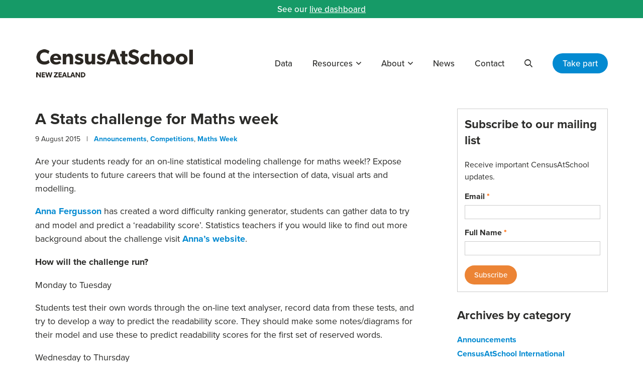

--- FILE ---
content_type: text/html; charset=UTF-8
request_url: https://new.censusatschool.org.nz/2015/08/09/a-stats-challenge-for-maths-week/
body_size: 44436
content:
<!DOCTYPE html>
<html lang="en-US">
<head>
	<meta charset="UTF-8">
	<meta name="viewport" content="initial-scale=1.0,width=device-width,shrink-to-fit=no" />
	<meta http-equiv="X-UA-Compatible" content="IE=edge" />
	<link rel="profile" href="http://gmpg.org/xfn/11" />

	<meta name="google-site-verification" content="rceAdrlkjK2gR_ylaOu7zdwZ2KYsn1Q2Y3fSwn_oBik" />
	<meta name="facebook-domain-verification" content="r83970zrs5a612jczx4ehf8yv7onty" />

	<meta name='robots' content='index, follow, max-image-preview:large, max-snippet:-1, max-video-preview:-1' />
	<style>img:is([sizes="auto" i], [sizes^="auto," i]) { contain-intrinsic-size: 3000px 1500px }</style>
	
	<!-- This site is optimized with the Yoast SEO plugin v26.6 - https://yoast.com/wordpress/plugins/seo/ -->
	<title>A Stats challenge for Maths week - CensusAtSchool New Zealand</title>
	<link rel="canonical" href="https://new.censusatschool.org.nz/2015/08/09/a-stats-challenge-for-maths-week/" />
	<meta property="og:locale" content="en_US" />
	<meta property="og:type" content="article" />
	<meta property="og:title" content="A Stats challenge for Maths week - CensusAtSchool New Zealand" />
	<meta property="og:description" content="Are your students ready for an on-line statistical modeling challenge for maths week!? Expose your students to future careers that will be found at the intersection of data, visual arts and modelling. Anna Fergusson has created a word difficulty ranking generator, students can gather data to try and model and predict a &#8216;readability score&#8217;. Statistics teachers if you [&hellip;]" />
	<meta property="og:url" content="https://new.censusatschool.org.nz/2015/08/09/a-stats-challenge-for-maths-week/" />
	<meta property="og:site_name" content="CensusAtSchool New Zealand" />
	<meta property="article:published_time" content="2015-08-09T00:13:16+00:00" />
	<meta property="article:modified_time" content="2024-09-18T22:07:54+00:00" />
	<meta name="author" content="Anne Patel" />
	<meta name="twitter:card" content="summary_large_image" />
	<meta name="twitter:label1" content="Written by" />
	<meta name="twitter:data1" content="Anne Patel" />
	<meta name="twitter:label2" content="Est. reading time" />
	<meta name="twitter:data2" content="2 minutes" />
	<script type="application/ld+json" class="yoast-schema-graph">{"@context":"https://schema.org","@graph":[{"@type":"WebPage","@id":"https://new.censusatschool.org.nz/2015/08/09/a-stats-challenge-for-maths-week/","url":"https://new.censusatschool.org.nz/2015/08/09/a-stats-challenge-for-maths-week/","name":"A Stats challenge for Maths week - CensusAtSchool New Zealand","isPartOf":{"@id":"https://new.censusatschool.org.nz/#website"},"datePublished":"2015-08-09T00:13:16+00:00","dateModified":"2024-09-18T22:07:54+00:00","author":{"@id":"https://new.censusatschool.org.nz/#/schema/person/d7970ad890cd16366490f5d3a32dd69d"},"breadcrumb":{"@id":"https://new.censusatschool.org.nz/2015/08/09/a-stats-challenge-for-maths-week/#breadcrumb"},"inLanguage":"en-US","potentialAction":[{"@type":"ReadAction","target":["https://new.censusatschool.org.nz/2015/08/09/a-stats-challenge-for-maths-week/"]}]},{"@type":"BreadcrumbList","@id":"https://new.censusatschool.org.nz/2015/08/09/a-stats-challenge-for-maths-week/#breadcrumb","itemListElement":[{"@type":"ListItem","position":1,"name":"Home","item":"https://new.censusatschool.org.nz/"},{"@type":"ListItem","position":2,"name":"News","item":"https://new.censusatschool.org.nz/news/"},{"@type":"ListItem","position":3,"name":"A Stats challenge for Maths week"}]},{"@type":"WebSite","@id":"https://new.censusatschool.org.nz/#website","url":"https://new.censusatschool.org.nz/","name":"CensusAtSchool New Zealand","description":"","potentialAction":[{"@type":"SearchAction","target":{"@type":"EntryPoint","urlTemplate":"https://new.censusatschool.org.nz/?s={search_term_string}"},"query-input":{"@type":"PropertyValueSpecification","valueRequired":true,"valueName":"search_term_string"}}],"inLanguage":"en-US"},{"@type":"Person","@id":"https://new.censusatschool.org.nz/#/schema/person/d7970ad890cd16366490f5d3a32dd69d","name":"Anne Patel","image":{"@type":"ImageObject","inLanguage":"en-US","@id":"https://new.censusatschool.org.nz/#/schema/person/image/","url":"https://secure.gravatar.com/avatar/ca5c20f07241ab31a14ae50081c939783d7e922134d207e64f2414f6a4a7be21?s=96&d=mm&r=g","contentUrl":"https://secure.gravatar.com/avatar/ca5c20f07241ab31a14ae50081c939783d7e922134d207e64f2414f6a4a7be21?s=96&d=mm&r=g","caption":"Anne Patel"},"url":"https://new.censusatschool.org.nz/author/anne-patel/"}]}</script>
	<!-- / Yoast SEO plugin. -->


<link rel='dns-prefetch' href='//ssl.p.jwpcdn.com' />
<link rel='dns-prefetch' href='//use.typekit.net' />
<link rel="alternate" type="application/rss+xml" title="CensusAtSchool New Zealand &raquo; Feed" href="https://new.censusatschool.org.nz/feed/" />
<link rel="alternate" type="application/rss+xml" title="CensusAtSchool New Zealand &raquo; Comments Feed" href="https://new.censusatschool.org.nz/comments/feed/" />
		<!-- This site uses the Google Analytics by MonsterInsights plugin v9.11.0 - Using Analytics tracking - https://www.monsterinsights.com/ -->
							<script src="//www.googletagmanager.com/gtag/js?id=G-V3W2FBQ9M5"  data-cfasync="false" data-wpfc-render="false" type="text/javascript" async></script>
			<script data-cfasync="false" data-wpfc-render="false" type="text/javascript">
				var mi_version = '9.11.0';
				var mi_track_user = true;
				var mi_no_track_reason = '';
								var MonsterInsightsDefaultLocations = {"page_location":"https:\/\/new.censusatschool.org.nz\/2015\/08\/09\/a-stats-challenge-for-maths-week\/"};
								if ( typeof MonsterInsightsPrivacyGuardFilter === 'function' ) {
					var MonsterInsightsLocations = (typeof MonsterInsightsExcludeQuery === 'object') ? MonsterInsightsPrivacyGuardFilter( MonsterInsightsExcludeQuery ) : MonsterInsightsPrivacyGuardFilter( MonsterInsightsDefaultLocations );
				} else {
					var MonsterInsightsLocations = (typeof MonsterInsightsExcludeQuery === 'object') ? MonsterInsightsExcludeQuery : MonsterInsightsDefaultLocations;
				}

								var disableStrs = [
										'ga-disable-G-V3W2FBQ9M5',
									];

				/* Function to detect opted out users */
				function __gtagTrackerIsOptedOut() {
					for (var index = 0; index < disableStrs.length; index++) {
						if (document.cookie.indexOf(disableStrs[index] + '=true') > -1) {
							return true;
						}
					}

					return false;
				}

				/* Disable tracking if the opt-out cookie exists. */
				if (__gtagTrackerIsOptedOut()) {
					for (var index = 0; index < disableStrs.length; index++) {
						window[disableStrs[index]] = true;
					}
				}

				/* Opt-out function */
				function __gtagTrackerOptout() {
					for (var index = 0; index < disableStrs.length; index++) {
						document.cookie = disableStrs[index] + '=true; expires=Thu, 31 Dec 2099 23:59:59 UTC; path=/';
						window[disableStrs[index]] = true;
					}
				}

				if ('undefined' === typeof gaOptout) {
					function gaOptout() {
						__gtagTrackerOptout();
					}
				}
								window.dataLayer = window.dataLayer || [];

				window.MonsterInsightsDualTracker = {
					helpers: {},
					trackers: {},
				};
				if (mi_track_user) {
					function __gtagDataLayer() {
						dataLayer.push(arguments);
					}

					function __gtagTracker(type, name, parameters) {
						if (!parameters) {
							parameters = {};
						}

						if (parameters.send_to) {
							__gtagDataLayer.apply(null, arguments);
							return;
						}

						if (type === 'event') {
														parameters.send_to = monsterinsights_frontend.v4_id;
							var hookName = name;
							if (typeof parameters['event_category'] !== 'undefined') {
								hookName = parameters['event_category'] + ':' + name;
							}

							if (typeof MonsterInsightsDualTracker.trackers[hookName] !== 'undefined') {
								MonsterInsightsDualTracker.trackers[hookName](parameters);
							} else {
								__gtagDataLayer('event', name, parameters);
							}
							
						} else {
							__gtagDataLayer.apply(null, arguments);
						}
					}

					__gtagTracker('js', new Date());
					__gtagTracker('set', {
						'developer_id.dZGIzZG': true,
											});
					if ( MonsterInsightsLocations.page_location ) {
						__gtagTracker('set', MonsterInsightsLocations);
					}
										__gtagTracker('config', 'G-V3W2FBQ9M5', {"forceSSL":"true"} );
										window.gtag = __gtagTracker;										(function () {
						/* https://developers.google.com/analytics/devguides/collection/analyticsjs/ */
						/* ga and __gaTracker compatibility shim. */
						var noopfn = function () {
							return null;
						};
						var newtracker = function () {
							return new Tracker();
						};
						var Tracker = function () {
							return null;
						};
						var p = Tracker.prototype;
						p.get = noopfn;
						p.set = noopfn;
						p.send = function () {
							var args = Array.prototype.slice.call(arguments);
							args.unshift('send');
							__gaTracker.apply(null, args);
						};
						var __gaTracker = function () {
							var len = arguments.length;
							if (len === 0) {
								return;
							}
							var f = arguments[len - 1];
							if (typeof f !== 'object' || f === null || typeof f.hitCallback !== 'function') {
								if ('send' === arguments[0]) {
									var hitConverted, hitObject = false, action;
									if ('event' === arguments[1]) {
										if ('undefined' !== typeof arguments[3]) {
											hitObject = {
												'eventAction': arguments[3],
												'eventCategory': arguments[2],
												'eventLabel': arguments[4],
												'value': arguments[5] ? arguments[5] : 1,
											}
										}
									}
									if ('pageview' === arguments[1]) {
										if ('undefined' !== typeof arguments[2]) {
											hitObject = {
												'eventAction': 'page_view',
												'page_path': arguments[2],
											}
										}
									}
									if (typeof arguments[2] === 'object') {
										hitObject = arguments[2];
									}
									if (typeof arguments[5] === 'object') {
										Object.assign(hitObject, arguments[5]);
									}
									if ('undefined' !== typeof arguments[1].hitType) {
										hitObject = arguments[1];
										if ('pageview' === hitObject.hitType) {
											hitObject.eventAction = 'page_view';
										}
									}
									if (hitObject) {
										action = 'timing' === arguments[1].hitType ? 'timing_complete' : hitObject.eventAction;
										hitConverted = mapArgs(hitObject);
										__gtagTracker('event', action, hitConverted);
									}
								}
								return;
							}

							function mapArgs(args) {
								var arg, hit = {};
								var gaMap = {
									'eventCategory': 'event_category',
									'eventAction': 'event_action',
									'eventLabel': 'event_label',
									'eventValue': 'event_value',
									'nonInteraction': 'non_interaction',
									'timingCategory': 'event_category',
									'timingVar': 'name',
									'timingValue': 'value',
									'timingLabel': 'event_label',
									'page': 'page_path',
									'location': 'page_location',
									'title': 'page_title',
									'referrer' : 'page_referrer',
								};
								for (arg in args) {
																		if (!(!args.hasOwnProperty(arg) || !gaMap.hasOwnProperty(arg))) {
										hit[gaMap[arg]] = args[arg];
									} else {
										hit[arg] = args[arg];
									}
								}
								return hit;
							}

							try {
								f.hitCallback();
							} catch (ex) {
							}
						};
						__gaTracker.create = newtracker;
						__gaTracker.getByName = newtracker;
						__gaTracker.getAll = function () {
							return [];
						};
						__gaTracker.remove = noopfn;
						__gaTracker.loaded = true;
						window['__gaTracker'] = __gaTracker;
					})();
									} else {
										console.log("");
					(function () {
						function __gtagTracker() {
							return null;
						}

						window['__gtagTracker'] = __gtagTracker;
						window['gtag'] = __gtagTracker;
					})();
									}
			</script>
							<!-- / Google Analytics by MonsterInsights -->
		<script type="text/javascript">
/* <![CDATA[ */
window._wpemojiSettings = {"baseUrl":"https:\/\/s.w.org\/images\/core\/emoji\/16.0.1\/72x72\/","ext":".png","svgUrl":"https:\/\/s.w.org\/images\/core\/emoji\/16.0.1\/svg\/","svgExt":".svg","source":{"concatemoji":"https:\/\/new.censusatschool.org.nz\/wp-includes\/js\/wp-emoji-release.min.js?ver=6.8.3"}};
/*! This file is auto-generated */
!function(s,n){var o,i,e;function c(e){try{var t={supportTests:e,timestamp:(new Date).valueOf()};sessionStorage.setItem(o,JSON.stringify(t))}catch(e){}}function p(e,t,n){e.clearRect(0,0,e.canvas.width,e.canvas.height),e.fillText(t,0,0);var t=new Uint32Array(e.getImageData(0,0,e.canvas.width,e.canvas.height).data),a=(e.clearRect(0,0,e.canvas.width,e.canvas.height),e.fillText(n,0,0),new Uint32Array(e.getImageData(0,0,e.canvas.width,e.canvas.height).data));return t.every(function(e,t){return e===a[t]})}function u(e,t){e.clearRect(0,0,e.canvas.width,e.canvas.height),e.fillText(t,0,0);for(var n=e.getImageData(16,16,1,1),a=0;a<n.data.length;a++)if(0!==n.data[a])return!1;return!0}function f(e,t,n,a){switch(t){case"flag":return n(e,"\ud83c\udff3\ufe0f\u200d\u26a7\ufe0f","\ud83c\udff3\ufe0f\u200b\u26a7\ufe0f")?!1:!n(e,"\ud83c\udde8\ud83c\uddf6","\ud83c\udde8\u200b\ud83c\uddf6")&&!n(e,"\ud83c\udff4\udb40\udc67\udb40\udc62\udb40\udc65\udb40\udc6e\udb40\udc67\udb40\udc7f","\ud83c\udff4\u200b\udb40\udc67\u200b\udb40\udc62\u200b\udb40\udc65\u200b\udb40\udc6e\u200b\udb40\udc67\u200b\udb40\udc7f");case"emoji":return!a(e,"\ud83e\udedf")}return!1}function g(e,t,n,a){var r="undefined"!=typeof WorkerGlobalScope&&self instanceof WorkerGlobalScope?new OffscreenCanvas(300,150):s.createElement("canvas"),o=r.getContext("2d",{willReadFrequently:!0}),i=(o.textBaseline="top",o.font="600 32px Arial",{});return e.forEach(function(e){i[e]=t(o,e,n,a)}),i}function t(e){var t=s.createElement("script");t.src=e,t.defer=!0,s.head.appendChild(t)}"undefined"!=typeof Promise&&(o="wpEmojiSettingsSupports",i=["flag","emoji"],n.supports={everything:!0,everythingExceptFlag:!0},e=new Promise(function(e){s.addEventListener("DOMContentLoaded",e,{once:!0})}),new Promise(function(t){var n=function(){try{var e=JSON.parse(sessionStorage.getItem(o));if("object"==typeof e&&"number"==typeof e.timestamp&&(new Date).valueOf()<e.timestamp+604800&&"object"==typeof e.supportTests)return e.supportTests}catch(e){}return null}();if(!n){if("undefined"!=typeof Worker&&"undefined"!=typeof OffscreenCanvas&&"undefined"!=typeof URL&&URL.createObjectURL&&"undefined"!=typeof Blob)try{var e="postMessage("+g.toString()+"("+[JSON.stringify(i),f.toString(),p.toString(),u.toString()].join(",")+"));",a=new Blob([e],{type:"text/javascript"}),r=new Worker(URL.createObjectURL(a),{name:"wpTestEmojiSupports"});return void(r.onmessage=function(e){c(n=e.data),r.terminate(),t(n)})}catch(e){}c(n=g(i,f,p,u))}t(n)}).then(function(e){for(var t in e)n.supports[t]=e[t],n.supports.everything=n.supports.everything&&n.supports[t],"flag"!==t&&(n.supports.everythingExceptFlag=n.supports.everythingExceptFlag&&n.supports[t]);n.supports.everythingExceptFlag=n.supports.everythingExceptFlag&&!n.supports.flag,n.DOMReady=!1,n.readyCallback=function(){n.DOMReady=!0}}).then(function(){return e}).then(function(){var e;n.supports.everything||(n.readyCallback(),(e=n.source||{}).concatemoji?t(e.concatemoji):e.wpemoji&&e.twemoji&&(t(e.twemoji),t(e.wpemoji)))}))}((window,document),window._wpemojiSettings);
/* ]]> */
</script>
<style id='wp-emoji-styles-inline-css' type='text/css'>

	img.wp-smiley, img.emoji {
		display: inline !important;
		border: none !important;
		box-shadow: none !important;
		height: 1em !important;
		width: 1em !important;
		margin: 0 0.07em !important;
		vertical-align: -0.1em !important;
		background: none !important;
		padding: 0 !important;
	}
</style>
<link rel='stylesheet' id='wp-block-library-css' href='https://new.censusatschool.org.nz/wp-includes/css/dist/block-library/style.min.css?ver=6.8.3' type='text/css' media='all' />
<style id='classic-theme-styles-inline-css' type='text/css'>
/*! This file is auto-generated */
.wp-block-button__link{color:#fff;background-color:#32373c;border-radius:9999px;box-shadow:none;text-decoration:none;padding:calc(.667em + 2px) calc(1.333em + 2px);font-size:1.125em}.wp-block-file__button{background:#32373c;color:#fff;text-decoration:none}
</style>
<style id='global-styles-inline-css' type='text/css'>
:root{--wp--preset--aspect-ratio--square: 1;--wp--preset--aspect-ratio--4-3: 4/3;--wp--preset--aspect-ratio--3-4: 3/4;--wp--preset--aspect-ratio--3-2: 3/2;--wp--preset--aspect-ratio--2-3: 2/3;--wp--preset--aspect-ratio--16-9: 16/9;--wp--preset--aspect-ratio--9-16: 9/16;--wp--preset--color--black: #000000;--wp--preset--color--cyan-bluish-gray: #abb8c3;--wp--preset--color--white: #ffffff;--wp--preset--color--pale-pink: #f78da7;--wp--preset--color--vivid-red: #cf2e2e;--wp--preset--color--luminous-vivid-orange: #ff6900;--wp--preset--color--luminous-vivid-amber: #fcb900;--wp--preset--color--light-green-cyan: #7bdcb5;--wp--preset--color--vivid-green-cyan: #00d084;--wp--preset--color--pale-cyan-blue: #8ed1fc;--wp--preset--color--vivid-cyan-blue: #0693e3;--wp--preset--color--vivid-purple: #9b51e0;--wp--preset--gradient--vivid-cyan-blue-to-vivid-purple: linear-gradient(135deg,rgba(6,147,227,1) 0%,rgb(155,81,224) 100%);--wp--preset--gradient--light-green-cyan-to-vivid-green-cyan: linear-gradient(135deg,rgb(122,220,180) 0%,rgb(0,208,130) 100%);--wp--preset--gradient--luminous-vivid-amber-to-luminous-vivid-orange: linear-gradient(135deg,rgba(252,185,0,1) 0%,rgba(255,105,0,1) 100%);--wp--preset--gradient--luminous-vivid-orange-to-vivid-red: linear-gradient(135deg,rgba(255,105,0,1) 0%,rgb(207,46,46) 100%);--wp--preset--gradient--very-light-gray-to-cyan-bluish-gray: linear-gradient(135deg,rgb(238,238,238) 0%,rgb(169,184,195) 100%);--wp--preset--gradient--cool-to-warm-spectrum: linear-gradient(135deg,rgb(74,234,220) 0%,rgb(151,120,209) 20%,rgb(207,42,186) 40%,rgb(238,44,130) 60%,rgb(251,105,98) 80%,rgb(254,248,76) 100%);--wp--preset--gradient--blush-light-purple: linear-gradient(135deg,rgb(255,206,236) 0%,rgb(152,150,240) 100%);--wp--preset--gradient--blush-bordeaux: linear-gradient(135deg,rgb(254,205,165) 0%,rgb(254,45,45) 50%,rgb(107,0,62) 100%);--wp--preset--gradient--luminous-dusk: linear-gradient(135deg,rgb(255,203,112) 0%,rgb(199,81,192) 50%,rgb(65,88,208) 100%);--wp--preset--gradient--pale-ocean: linear-gradient(135deg,rgb(255,245,203) 0%,rgb(182,227,212) 50%,rgb(51,167,181) 100%);--wp--preset--gradient--electric-grass: linear-gradient(135deg,rgb(202,248,128) 0%,rgb(113,206,126) 100%);--wp--preset--gradient--midnight: linear-gradient(135deg,rgb(2,3,129) 0%,rgb(40,116,252) 100%);--wp--preset--font-size--small: 13px;--wp--preset--font-size--medium: 20px;--wp--preset--font-size--large: 36px;--wp--preset--font-size--x-large: 42px;--wp--preset--spacing--20: 0.44rem;--wp--preset--spacing--30: 0.67rem;--wp--preset--spacing--40: 1rem;--wp--preset--spacing--50: 1.5rem;--wp--preset--spacing--60: 2.25rem;--wp--preset--spacing--70: 3.38rem;--wp--preset--spacing--80: 5.06rem;--wp--preset--shadow--natural: 6px 6px 9px rgba(0, 0, 0, 0.2);--wp--preset--shadow--deep: 12px 12px 50px rgba(0, 0, 0, 0.4);--wp--preset--shadow--sharp: 6px 6px 0px rgba(0, 0, 0, 0.2);--wp--preset--shadow--outlined: 6px 6px 0px -3px rgba(255, 255, 255, 1), 6px 6px rgba(0, 0, 0, 1);--wp--preset--shadow--crisp: 6px 6px 0px rgba(0, 0, 0, 1);}:where(.is-layout-flex){gap: 0.5em;}:where(.is-layout-grid){gap: 0.5em;}body .is-layout-flex{display: flex;}.is-layout-flex{flex-wrap: wrap;align-items: center;}.is-layout-flex > :is(*, div){margin: 0;}body .is-layout-grid{display: grid;}.is-layout-grid > :is(*, div){margin: 0;}:where(.wp-block-columns.is-layout-flex){gap: 2em;}:where(.wp-block-columns.is-layout-grid){gap: 2em;}:where(.wp-block-post-template.is-layout-flex){gap: 1.25em;}:where(.wp-block-post-template.is-layout-grid){gap: 1.25em;}.has-black-color{color: var(--wp--preset--color--black) !important;}.has-cyan-bluish-gray-color{color: var(--wp--preset--color--cyan-bluish-gray) !important;}.has-white-color{color: var(--wp--preset--color--white) !important;}.has-pale-pink-color{color: var(--wp--preset--color--pale-pink) !important;}.has-vivid-red-color{color: var(--wp--preset--color--vivid-red) !important;}.has-luminous-vivid-orange-color{color: var(--wp--preset--color--luminous-vivid-orange) !important;}.has-luminous-vivid-amber-color{color: var(--wp--preset--color--luminous-vivid-amber) !important;}.has-light-green-cyan-color{color: var(--wp--preset--color--light-green-cyan) !important;}.has-vivid-green-cyan-color{color: var(--wp--preset--color--vivid-green-cyan) !important;}.has-pale-cyan-blue-color{color: var(--wp--preset--color--pale-cyan-blue) !important;}.has-vivid-cyan-blue-color{color: var(--wp--preset--color--vivid-cyan-blue) !important;}.has-vivid-purple-color{color: var(--wp--preset--color--vivid-purple) !important;}.has-black-background-color{background-color: var(--wp--preset--color--black) !important;}.has-cyan-bluish-gray-background-color{background-color: var(--wp--preset--color--cyan-bluish-gray) !important;}.has-white-background-color{background-color: var(--wp--preset--color--white) !important;}.has-pale-pink-background-color{background-color: var(--wp--preset--color--pale-pink) !important;}.has-vivid-red-background-color{background-color: var(--wp--preset--color--vivid-red) !important;}.has-luminous-vivid-orange-background-color{background-color: var(--wp--preset--color--luminous-vivid-orange) !important;}.has-luminous-vivid-amber-background-color{background-color: var(--wp--preset--color--luminous-vivid-amber) !important;}.has-light-green-cyan-background-color{background-color: var(--wp--preset--color--light-green-cyan) !important;}.has-vivid-green-cyan-background-color{background-color: var(--wp--preset--color--vivid-green-cyan) !important;}.has-pale-cyan-blue-background-color{background-color: var(--wp--preset--color--pale-cyan-blue) !important;}.has-vivid-cyan-blue-background-color{background-color: var(--wp--preset--color--vivid-cyan-blue) !important;}.has-vivid-purple-background-color{background-color: var(--wp--preset--color--vivid-purple) !important;}.has-black-border-color{border-color: var(--wp--preset--color--black) !important;}.has-cyan-bluish-gray-border-color{border-color: var(--wp--preset--color--cyan-bluish-gray) !important;}.has-white-border-color{border-color: var(--wp--preset--color--white) !important;}.has-pale-pink-border-color{border-color: var(--wp--preset--color--pale-pink) !important;}.has-vivid-red-border-color{border-color: var(--wp--preset--color--vivid-red) !important;}.has-luminous-vivid-orange-border-color{border-color: var(--wp--preset--color--luminous-vivid-orange) !important;}.has-luminous-vivid-amber-border-color{border-color: var(--wp--preset--color--luminous-vivid-amber) !important;}.has-light-green-cyan-border-color{border-color: var(--wp--preset--color--light-green-cyan) !important;}.has-vivid-green-cyan-border-color{border-color: var(--wp--preset--color--vivid-green-cyan) !important;}.has-pale-cyan-blue-border-color{border-color: var(--wp--preset--color--pale-cyan-blue) !important;}.has-vivid-cyan-blue-border-color{border-color: var(--wp--preset--color--vivid-cyan-blue) !important;}.has-vivid-purple-border-color{border-color: var(--wp--preset--color--vivid-purple) !important;}.has-vivid-cyan-blue-to-vivid-purple-gradient-background{background: var(--wp--preset--gradient--vivid-cyan-blue-to-vivid-purple) !important;}.has-light-green-cyan-to-vivid-green-cyan-gradient-background{background: var(--wp--preset--gradient--light-green-cyan-to-vivid-green-cyan) !important;}.has-luminous-vivid-amber-to-luminous-vivid-orange-gradient-background{background: var(--wp--preset--gradient--luminous-vivid-amber-to-luminous-vivid-orange) !important;}.has-luminous-vivid-orange-to-vivid-red-gradient-background{background: var(--wp--preset--gradient--luminous-vivid-orange-to-vivid-red) !important;}.has-very-light-gray-to-cyan-bluish-gray-gradient-background{background: var(--wp--preset--gradient--very-light-gray-to-cyan-bluish-gray) !important;}.has-cool-to-warm-spectrum-gradient-background{background: var(--wp--preset--gradient--cool-to-warm-spectrum) !important;}.has-blush-light-purple-gradient-background{background: var(--wp--preset--gradient--blush-light-purple) !important;}.has-blush-bordeaux-gradient-background{background: var(--wp--preset--gradient--blush-bordeaux) !important;}.has-luminous-dusk-gradient-background{background: var(--wp--preset--gradient--luminous-dusk) !important;}.has-pale-ocean-gradient-background{background: var(--wp--preset--gradient--pale-ocean) !important;}.has-electric-grass-gradient-background{background: var(--wp--preset--gradient--electric-grass) !important;}.has-midnight-gradient-background{background: var(--wp--preset--gradient--midnight) !important;}.has-small-font-size{font-size: var(--wp--preset--font-size--small) !important;}.has-medium-font-size{font-size: var(--wp--preset--font-size--medium) !important;}.has-large-font-size{font-size: var(--wp--preset--font-size--large) !important;}.has-x-large-font-size{font-size: var(--wp--preset--font-size--x-large) !important;}
:where(.wp-block-post-template.is-layout-flex){gap: 1.25em;}:where(.wp-block-post-template.is-layout-grid){gap: 1.25em;}
:where(.wp-block-columns.is-layout-flex){gap: 2em;}:where(.wp-block-columns.is-layout-grid){gap: 2em;}
:root :where(.wp-block-pullquote){font-size: 1.5em;line-height: 1.6;}
</style>
<link rel='stylesheet' id='cas-typekit-css' href='https://use.typekit.net/kaq0phy.css?ver=6.8.3' type='text/css' media='all' />
<link rel='stylesheet' id='cas-style-css' href='https://new.censusatschool.org.nz/wp-content/themes/censusatschool/style.css?ver=1740359499' type='text/css' media='all' />
<script type="text/javascript" src="https://new.censusatschool.org.nz/wp-content/plugins/google-analytics-for-wordpress/assets/js/frontend-gtag.min.js?ver=9.11.0" id="monsterinsights-frontend-script-js" async="async" data-wp-strategy="async"></script>
<script data-cfasync="false" data-wpfc-render="false" type="text/javascript" id='monsterinsights-frontend-script-js-extra'>/* <![CDATA[ */
var monsterinsights_frontend = {"js_events_tracking":"true","download_extensions":"doc,pdf,ppt,zip,xls,docx,pptx,xlsx","inbound_paths":"[]","home_url":"https:\/\/new.censusatschool.org.nz","hash_tracking":"false","v4_id":"G-V3W2FBQ9M5"};/* ]]> */
</script>
<script type="text/javascript" src="https://ssl.p.jwpcdn.com/6/12/jwplayer.js?ver=6.8.3" id="jwplayer-js"></script>
<script type="text/javascript" src="https://new.censusatschool.org.nz/wp-includes/js/jquery/jquery.min.js?ver=3.7.1" id="jquery-core-js"></script>
<script type="text/javascript" src="https://new.censusatschool.org.nz/wp-includes/js/jquery/jquery-migrate.min.js?ver=3.4.1" id="jquery-migrate-js"></script>
<script type="text/javascript" src="https://new.censusatschool.org.nz/wp-content/themes/censusatschool/picturefill.min.js?ver=3.0.2" id="picturefill-js" async></script>
<!--[if lt IE 9]>
<script type="text/javascript" src="https://new.censusatschool.org.nz/wp-content/themes/censusatschool/html5.js?ver=3.7.3" id="cas-html5-js"></script>
<![endif]-->
<link rel="https://api.w.org/" href="https://new.censusatschool.org.nz/wp-json/" /><link rel="alternate" title="JSON" type="application/json" href="https://new.censusatschool.org.nz/wp-json/wp/v2/posts/6454" /><link rel="EditURI" type="application/rsd+xml" title="RSD" href="https://new.censusatschool.org.nz/xmlrpc.php?rsd" />
<link rel='shortlink' href='https://new.censusatschool.org.nz/?p=6454' />
<link rel="alternate" title="oEmbed (JSON)" type="application/json+oembed" href="https://new.censusatschool.org.nz/wp-json/oembed/1.0/embed?url=https%3A%2F%2Fnew.censusatschool.org.nz%2F2015%2F08%2F09%2Fa-stats-challenge-for-maths-week%2F" />
<link rel="alternate" title="oEmbed (XML)" type="text/xml+oembed" href="https://new.censusatschool.org.nz/wp-json/oembed/1.0/embed?url=https%3A%2F%2Fnew.censusatschool.org.nz%2F2015%2F08%2F09%2Fa-stats-challenge-for-maths-week%2F&#038;format=xml" />
<script type="text/javascript">jwplayer.key='JMH5/5NrmYQjC5iDjO67ySK0AyiLSN8HV3Oujg==';jwplayer.defaults = { "ph": 2 };</script>
            <script type="text/javascript">
            if (typeof(jwp6AddLoadEvent) == 'undefined') {
                function jwp6AddLoadEvent(func) {
                    var oldonload = window.onload;
                    if (typeof window.onload != 'function') {
                        window.onload = func;
                    } else {
                        window.onload = function() {
                            if (oldonload) {
                                oldonload();
                            }
                            func();
                        }
                    }
                }
            }
            </script>

            
<!-- WP-SWFObject 2.4 by unijimpe -->
<script src="https://new.censusatschool.org.nz/wp-content/plugins/wp-swfobject/2.0/swfobject.js" type="text/javascript"></script>
	<script>document.createElement("picture");</script>
		<link rel="shortcut icon" href="https://new.censusatschool.org.nz/wp-content/themes/censusatschool/favicon.ico" type="image/x-icon" />
	
		<script>
	var trackCustomClick = function(url,cat,action) {
		if (__gaTracker.q) {
			document.location = url;
		} else {
			__gaTracker('send', 'event', cat, action, url, {'hitCallback':
				function () {
					document.location = url;
				}
			});
		}
	}

	</script>
	<!-- Facebook Pixel Code -->
	<script>
	!function(f,b,e,v,n,t,s)
	{if(f.fbq)return;n=f.fbq=function(){n.callMethod?
	n.callMethod.apply(n,arguments):n.queue.push(arguments)};
	if(!f._fbq)f._fbq=n;n.push=n;n.loaded=!0;n.version='2.0';
	n.queue=[];t=b.createElement(e);t.async=!0;
	t.src=v;s=b.getElementsByTagName(e)[0];
	s.parentNode.insertBefore(t,s)}(window, document,'script',
	'https://connect.facebook.net/en_US/fbevents.js');
	fbq('init', '1117496161607595');
	fbq('track', 'PageView');
	</script>
	<noscript><img height="1" width="1" style="display:none"
	src="https://www.facebook.com/tr?id=1117496161607595&ev=PageView&noscript=1"
	/></noscript>
	<!-- End Facebook Pixel Code -->
</head>
<body id="bodyel" class="wp-singular post-template-default single single-post postid-6454 single-format-standard wp-theme-censusatschool">

<div id="fullwrap">

	<div id="announcement">
	<div class="container">
		See our <a href="https://new.censusatschool.org.nz/live-dashboard/">live dashboard</a>	</div>
	</div>

<header id="header">

	<div id="header-a">
	<div class="container">
	<div id="header-b" class="clearfix">
		<div id="logo"><a href="https://new.censusatschool.org.nz"><img src="https://new.censusatschool.org.nz/wp-content/themes/censusatschool/images/logo-new.png" srcset="https://new.censusatschool.org.nz/wp-content/themes/censusatschool/images/logo-new@2x.png 2x" width="316" height="60" alt="CensusAtSchool New Zealand" /></a></div>

		<div id="toggles">
			<ul>
				<li class="search"><button class="togglesearch"><span class="screen-reader-text">Search</span></button></li><!--
				--><li><button class="togglemenu"><span class="screen-reader-text">Menu</span><span class="icon"></span></button></li><!--
				--><li class="takepart"><a href="https://new.censusatschool.org.nz/take-part/">Take Part</a></li>
			</ul>
		</div>

		<div id="searchwrap">
		<div class="container">
		<div id="searchwrap-a">
			<button class="closebtn closesearch"><span class="screen-reader-text">Close Search</span><span class="icon"></span></button>

			<h2>Search this site</h2>

			<form class="searchform" method="get" action="https://new.censusatschool.org.nz/search/">
	<div class="inputs">
		<div class="input"><label for="searchinput" class="screen-reader-text">Search</label><input id="searchinput" placeholder="Search" name="q" type="text" /></div>
		<button type="submit"><span class="screen-reader-text">Submit</span></button>
	</div>
</form>
		</div>
		</div>
		</div>

		<div id="menuwrap">
			<button class="closebtn closemenu"><span class="screen-reader-text">Close Menu</span><span class="icon"></span></button>
			<nav id="menu" class="menu-header-container"><ul id="menu-header" class="menu"><li id="menu-item-11469" class="menu-item menu-item-type-post_type menu-item-object-page menu-item-11469"><a href="https://new.censusatschool.org.nz/explore/">Data</a></li><li id="menu-item-13601" class="menu-item menu-item-type-post_type menu-item-object-page menu-item-has-children menu-item-13601"><a href="https://new.censusatschool.org.nz/resources/">Resources</a><div class='submenu'><ul  class="sub-menu"><li id="menu-item-13355" class="menu-item menu-item-type-post_type menu-item-object-page menu-item-13355"><a href="https://new.censusatschool.org.nz/resources/overview/">Overview</a></li></ul></div></li><li id="menu-item-11468" class="menu-item menu-item-type-post_type menu-item-object-page menu-item-has-children menu-item-11468"><a href="https://new.censusatschool.org.nz/about/">About</a><div class='submenu'><ul  class="sub-menu"><li id="menu-item-11476" class="menu-item menu-item-type-post_type menu-item-object-page menu-item-11476"><a href="https://new.censusatschool.org.nz/media/">Media</a></li><li id="menu-item-11475" class="menu-item menu-item-type-post_type menu-item-object-page menu-item-11475"><a href="https://new.censusatschool.org.nz/privacy/">Privacy</a></li></ul></div></li><li id="menu-item-11471" class="menu-item menu-item-type-post_type menu-item-object-page current_page_parent menu-item-11471"><a href="https://new.censusatschool.org.nz/news/">News</a></li><li id="menu-item-11472" class="menu-item menu-item-type-post_type menu-item-object-page menu-item-11472"><a href="https://new.censusatschool.org.nz/contact/">Contact</a></li><li class="search"><button class="togglesearch"><span class="screen-reader-text">Search</span><span class="icon"></span></button></li><li id="menu-item-11474" class="highlight menu-item menu-item-type-post_type menu-item-object-page menu-item-11474"><a href="https://new.censusatschool.org.nz/take-part/">Take part</a></li></ul></nav>		</div>

		<div id="menuoverlay"></div>

	</div>
	</div>
	</div>

</header>
<div id="body">
	<div class="bodysection">
	<div class="container notop nobot">

		<div id="blogcols" class="clearfix">

			<div id="main">
			<div id="main-a">

				<div class="posthead">
					<h1 class="title">A Stats challenge for Maths week</h1>
					<div class="postmeta">9 August 2015 &nbsp;&nbsp;|&nbsp;&nbsp; <a href="https://new.censusatschool.org.nz/category/announcements/" rel="category tag">Announcements</a>, <a href="https://new.censusatschool.org.nz/category/competitions/" rel="category tag">Competitions</a>, <a href="https://new.censusatschool.org.nz/category/competitions/maths-week/" rel="category tag">Maths Week</a></div>
				</div>

				<div class="content">

										<p>Are your students ready for an on-line statistical modeling challenge for maths week!? Expose your students to future careers that will be found at the intersection of data, visual arts and modelling.</p>
<p><a href="https://www.stat.auckland.ac.nz/people/amar112">Anna Fergusson</a> has created a word difficulty ranking generator, students can gather data to try and model and predict a &#8216;readability score&#8217;. Statistics teachers if you would like to find out more background about the challenge visit <a href="http://teaching.statistics-is-awesome.org/stats-challenge-for-maths-week-predictive-text/" target="_blank" rel="noopener">Anna&#8217;s website</a>.</p>
<p><strong>How will the challenge run?</strong></p>
<p>Monday to Tuesday</p>
<p>Students test their own words through the on-line text analyser, record data from these tests, and try to develop a way to predict the readability score. They should make some notes/diagrams for their model and use these to predict readability scores for the first set of reserved words.</p>
<p>Wednesday to Thursday</p>
<p>Students have access to check the first set of reserved words. They enter the readability score they would predict for each reserved word, and see how this compares to the actual readability score. This should help them refine their prediction model.</p>
<p>Friday</p>
<p>Students have access to check the second set of reserved words. They enter the readability score they would predict for each reserved word, and see how this compares to the actual readability score. They should only do this once (i.e. this should be their final evaluation of the model).</p>
<p><strong>Keen to give it a go?</strong></p>
<p>Here’s the place to send students:<a href="http://mathstatic.co.nz/predictive-text-challenge" target="_blank" rel="noopener"> http://mathstatic.co.nz/predictive-text-challenge</a></p>
									</div>

				<div class="navigation clearfix">
					<div class="navleft"><a href="https://new.censusatschool.org.nz/2015/08/02/maths-week-2015/" rel="prev">&laquo; Previous post</a></div>
					<div class="navright"><a href="https://new.censusatschool.org.nz/2015/08/26/teaching-statistics-mooc-professional-development-opportunity/" rel="next">Next post &raquo;</a></div>
				</div>
			</div>
			</div>
			<div id="sidebar">
<div id="sidebar-a">
	<div id="cas2012_widget_subscribe-2" class="section notop nobot section-subscribe"><h2 class="sectitle">Subscribe to our mailing list</h2><p>Receive important CensusAtSchool updates.</p>
<form class="subscribe" action="https://departmentofstatistics.activehosted.com/proc.php" method="post">
	<ul>
		<li>
			<label for="sidesubemail1">Email <span style="color:#f60;">*</span></label>
			<input type="email" name="email" id="sidesubemail1" />
		</li>
		<li>
			<label for="sidesubfname1">Full Name <span style="color:#f60;">*</span></label>
			<input type="text" name="fullname" id="sidesubfname1" />
		</li>
	</ul>
       <div><input class="submit" type="submit" value="Subscribe" /></div>
       <div style="display:none;">
		  <input type="hidden" name="u" value="1" />
		  <input type="hidden" name="f" value="1" />
		  <input type="hidden" name="s" />
		  <input type="hidden" name="c" value="0" />
		  <input type="hidden" name="m" value="0" />
		  <input type="hidden" name="act" value="sub" />
		  <input type="hidden" name="v" value="2" />
       </div>
</form></div><div id="categories-3" class="section notop nobot widget_categories"><h2 class="sectitle">Archives by category</h2>
			<ul>
					<li class="cat-item cat-item-207"><a href="https://new.censusatschool.org.nz/category/announcements/">Announcements</a>
</li>
	<li class="cat-item cat-item-206"><a href="https://new.censusatschool.org.nz/category/censusatschool-international/">CensusAtSchool International</a>
</li>
	<li class="cat-item cat-item-289"><a href="https://new.censusatschool.org.nz/category/competitions/">Competitions</a>
</li>
	<li class="cat-item cat-item-514"><a href="https://new.censusatschool.org.nz/category/competitions/maths-week/">Maths Week</a>
</li>
	<li class="cat-item cat-item-208"><a href="https://new.censusatschool.org.nz/category/media-coverage/">Media Coverage</a>
</li>
	<li class="cat-item cat-item-652"><a href="https://new.censusatschool.org.nz/category/photos/">Photos</a>
</li>
	<li class="cat-item cat-item-203"><a href="https://new.censusatschool.org.nz/category/press-releases/">Press Releases</a>
</li>
	<li class="cat-item cat-item-205"><a href="https://new.censusatschool.org.nz/category/resources/">Resources</a>
</li>
	<li class="cat-item cat-item-288"><a href="https://new.censusatschool.org.nz/category/statistics-in-the-news/">Statistics in the news</a>
</li>
			</ul>

			</div><div id="archives-4" class="section notop nobot widget_archive"><h2 class="sectitle">Archives by year</h2>
			<ul>
					<li><a href='https://new.censusatschool.org.nz/2025/'>2025</a></li>
	<li><a href='https://new.censusatschool.org.nz/2024/'>2024</a></li>
	<li><a href='https://new.censusatschool.org.nz/2023/'>2023</a></li>
	<li><a href='https://new.censusatschool.org.nz/2022/'>2022</a></li>
	<li><a href='https://new.censusatschool.org.nz/2021/'>2021</a></li>
	<li><a href='https://new.censusatschool.org.nz/2020/'>2020</a></li>
	<li><a href='https://new.censusatschool.org.nz/2019/'>2019</a></li>
	<li><a href='https://new.censusatschool.org.nz/2018/'>2018</a></li>
	<li><a href='https://new.censusatschool.org.nz/2017/'>2017</a></li>
	<li><a href='https://new.censusatschool.org.nz/2016/'>2016</a></li>
	<li><a href='https://new.censusatschool.org.nz/2015/'>2015</a></li>
	<li><a href='https://new.censusatschool.org.nz/2014/'>2014</a></li>
	<li><a href='https://new.censusatschool.org.nz/2013/'>2013</a></li>
	<li><a href='https://new.censusatschool.org.nz/2012/'>2012</a></li>
	<li><a href='https://new.censusatschool.org.nz/2011/'>2011</a></li>
	<li><a href='https://new.censusatschool.org.nz/2010/'>2010</a></li>
	<li><a href='https://new.censusatschool.org.nz/2009/'>2009</a></li>
	<li><a href='https://new.censusatschool.org.nz/2008/'>2008</a></li>
	<li><a href='https://new.censusatschool.org.nz/2007/'>2007</a></li>
	<li><a href='https://new.censusatschool.org.nz/2005/'>2005</a></li>
	<li><a href='https://new.censusatschool.org.nz/2003/'>2003</a></li>
			</ul>

			</div></div>
</div>		</div>
	</div>
	</div>
</div>

<div id="footer"><div class="container notop nobot">
	<h2>CensusAtSchool New Zealand is supported by:</h2>

	<div id="footlogos">
		<ul>
			<li class="fl3"><div class="li-a"><a href="https://www.stats.govt.nz/"><img src="https://new.censusatschool.org.nz/wp-content/themes/censusatschool/images/statsnz.svg" width="123" height="45" alt="Statistics New Zealand" /></a></div></li><!--
			--><li class="fl4"><div class="li-a"><a href="https://www.education.govt.nz/"><img src="https://new.censusatschool.org.nz/wp-content/themes/censusatschool/images/moe-new.png" srcset="https://new.censusatschool.org.nz/wp-content/themes/censusatschool/images/moe-new@2x.png 2x" width="135" height="48" alt="Ministry of Education" /></a></div></li><!--
			--><li class="fl2"><div class="li-a"><a href="https://www.auckland.ac.nz/en/science/about-the-faculty/department-of-statistics.html"><img src="https://new.censusatschool.org.nz/wp-content/themes/censusatschool/images/uoa-new.png" srcset="https://new.censusatschool.org.nz/wp-content/themes/censusatschool/images/uoa-new@2x.png 2x" width="167" height="48" alt="The University of Auckland, Department of Statistics" /></a></div></li>
		</ul>
	</div>

	<div class="ftsmall"><ul id="menu-footer-menu" class="menu"><li id="menu-item-13397" class="menu-item menu-item-type-custom menu-item-object-custom menu-item-13397"><span>© 2026 CensusAtSchool New Zealand</span></li><li id="menu-item-13398" class="menu-item menu-item-type-post_type menu-item-object-page menu-item-13398"><a href="https://new.censusatschool.org.nz/privacy/">Privacy</a></li><li id="menu-item-13399" class="menu-item menu-item-type-post_type menu-item-object-page menu-item-13399"><a href="https://new.censusatschool.org.nz/contact/">Contact</a></li></ul></div>		
</div></div>

<script type="speculationrules">
{"prefetch":[{"source":"document","where":{"and":[{"href_matches":"\/*"},{"not":{"href_matches":["\/wp-*.php","\/wp-admin\/*","\/wp-content\/uploads\/*","\/wp-content\/*","\/wp-content\/plugins\/*","\/wp-content\/themes\/censusatschool\/*","\/*\\?(.+)"]}},{"not":{"selector_matches":"a[rel~=\"nofollow\"]"}},{"not":{"selector_matches":".no-prefetch, .no-prefetch a"}}]},"eagerness":"conservative"}]}
</script>
<script type="text/javascript" src="https://new.censusatschool.org.nz/wp-content/themes/censusatschool/jquery.menu-aim-edited-2.0.min.js?ver=2.0" id="menu-aim-js"></script>
<script type="text/javascript" src="https://new.censusatschool.org.nz/wp-content/themes/censusatschool/jquery.fitvids.js?ver=1.01" id="fitvids-js"></script>
<script type="text/javascript" src="https://new.censusatschool.org.nz/wp-content/themes/censusatschool/jscript.js?ver=1720137023" id="cas-jscript-js"></script>
</div>
</body>
</html>

--- FILE ---
content_type: image/svg+xml
request_url: https://new.censusatschool.org.nz/wp-content/themes/censusatschool/images/statsnz.svg
body_size: 6308
content:
<?xml version="1.0" encoding="utf-8"?>
<!-- Generator: Adobe Illustrator 21.1.0, SVG Export Plug-In . SVG Version: 6.00 Build 0)  -->
<svg version="1.1" id="Layer_1" xmlns="http://www.w3.org/2000/svg" xmlns:xlink="http://www.w3.org/1999/xlink" x="0px" y="0px"
	 viewBox="0 0 122.6 45" style="enable-background:new 0 0 122.6 45;" xml:space="preserve">
<style type="text/css">
	.st0{fill:#EC6608;}
	.st1{fill:#1D1D1B;}
</style>
<path class="st0" d="M107.5,0C99-0.1,92.2,6.7,92.1,15.2c-0.1,8.4,6.7,15.3,15.2,15.4c8.4,0.1,15.3-6.7,15.4-15.1c0,0,0-0.1,0-0.1
	C122.7,6.9,115.9,0,107.5,0C107.5,0,107.5,0,107.5,0L107.5,0z M106.7,21.6h-3.1l-3.4-6.6v6.6h-2.6v-11h3.3l3.2,6.5v-6.5h2.6
	L106.7,21.6z M117.4,13l-5.6,6.2h5.5v2.5h-9.1v-2.3l5.7-6.3h-5.5v-2.4h9V13z"/>
<path class="st1" d="M87.2,40c0,0.2-0.1,0.3-0.3,0.3h-1c-1.1,0-1.7,0.5-1.7,1.5s0.6,1.5,1.7,1.5c0.5,0,1-0.2,1.4-0.6v0.5h1V40
	c0-1-0.7-1.7-2-1.7c-0.7,0-1.4,0.2-1.9,0.7l0.5,0.8c0.4-0.3,0.8-0.5,1.3-0.5C86.7,39.2,87.1,39.5,87.2,40L87.2,40z M86,42.5
	c-0.6,0-0.8-0.3-0.8-0.7s0.3-0.7,0.8-0.7h0.6c0.2,0,0.3,0,0.5-0.1v0.4c0,0.6-0.4,1-0.9,1.1c0,0,0,0-0.1,0L86,42.5 M82.5,40.8
	c0,0.8-0.7,1.4-1.5,1.4c-0.8,0-1.4-0.7-1.4-1.5c0-0.8,0.7-1.4,1.5-1.4c0.8,0,1.4,0.6,1.4,1.4C82.5,40.6,82.5,40.7,82.5,40.8
	 M78.5,40.8c0,1.4,1.1,2.5,2.5,2.6c1.4,0,2.5-1.1,2.6-2.5c0-1.4-1.1-2.5-2.5-2.6c0,0,0,0,0,0c-1.3,0-2.5,1-2.5,2.4
	C78.5,40.6,78.5,40.7,78.5,40.8 M78.1,38.3h-0.4c-0.6,0-1.1,0.3-1.3,0.9v-0.8h-1v4.8h1v-2.4c0-1.1,0.4-1.5,1.1-1.5h0.5L78.1,38.3z
	 M73.2,40c0,0.2-0.1,0.3-0.3,0.3h-1c-1.1,0-1.7,0.5-1.7,1.5s0.6,1.5,1.7,1.5c0.5,0,1-0.2,1.4-0.6v0.5h1V40c0-1-0.7-1.7-2-1.7
	c-0.7,0-1.4,0.2-1.9,0.7l0.5,0.8c0.4-0.3,0.8-0.5,1.3-0.5C72.8,39.2,73.2,39.5,73.2,40L73.2,40z M72.1,42.5c-0.6,0-0.8-0.3-0.8-0.7
	s0.3-0.7,0.8-0.7h0.6c0.2,0,0.3,0,0.5-0.1v0.4c0,0.6-0.4,1-0.9,1.1c0,0,0,0-0.1,0L72.1,42.5 M67.3,39.2c0.7,0,1.2,0.5,1.2,1.2H66
	C66.1,39.7,66.6,39.2,67.3,39.2 M69.7,41.1c0-2-1.2-2.8-2.4-2.8c-1.3,0-2.4,1-2.4,2.3c0,0,0,0,0,0c0,0.1,0,0.1,0,0.2
	c0,1.4,1.1,2.5,2.5,2.5c1,0,1.8-0.6,2.2-1.4h-1.2c-0.3,0.4-0.7,0.6-1.1,0.5c-0.7,0-1.3-0.6-1.3-1.3L69.7,41.1L69.7,41.1z M62.2,36.5
	v1.9h-0.8v0.9h0.8v2.9c0,0.9,0.7,1,1.3,1c0.4,0,0.9,0,0.9,0v-0.9c-0.2,0-0.4,0-0.6,0c-0.2,0-0.5-0.1-0.5-0.4v-2.6h1.1v-0.9h-1.1
	v-1.9L62.2,36.5z M60,40.8c0,0.8-0.7,1.4-1.5,1.4c-0.8,0-1.4-0.7-1.4-1.5c0-0.8,0.7-1.4,1.5-1.4C59.3,39.3,60,39.9,60,40.8
	C60,40.7,60,40.7,60,40.8 M56,40.8c0,1.4,1.1,2.5,2.5,2.6c1.4,0,2.5-1.1,2.6-2.5c0-1.4-1.1-2.5-2.5-2.6c0,0,0,0,0,0
	c-1.4,0-2.5,1-2.5,2.4c0,0,0,0,0,0C56,40.6,56,40.7,56,40.8 M53.5,39.9h-1.9l1-3L53.5,39.9z M53.2,35.7h-1.4l-2.4,7.4h1.2l0.7-2.3
	h2.4l0.8,2.3h1.2L53.2,35.7z M46,40c0,0.2-0.1,0.3-0.3,0.3h-1c-1.1,0-1.7,0.5-1.7,1.5s0.6,1.5,1.7,1.5c0.5,0,1-0.2,1.3-0.6v0.5h1V40
	c0-1-0.7-1.7-2-1.7c-0.7,0-1.4,0.2-1.9,0.6l0.5,0.8c0.4-0.3,0.9-0.5,1.4-0.5C45.6,39.2,46,39.4,46,40L46,40z M44.9,42.5
	c-0.6,0-0.8-0.3-0.8-0.7s0.3-0.7,0.8-0.7h0.6c0.2,0,0.3,0,0.5-0.1v0.4c0,0.6-0.4,1-0.9,1.1c0,0,0,0-0.1,0L44.9,42.5 M38.1,40.8
	c0-0.8,0.7-1.4,1.5-1.4c0.8,0,1.4,0.7,1.4,1.5c0,0.8-0.7,1.4-1.5,1.4c-0.8,0-1.4-0.6-1.4-1.4C38.1,40.9,38.1,40.8,38.1,40.8
	L38.1,40.8z M41,38.4v0.7c-0.4-0.5-1-0.9-1.6-0.8c-1.4,0-2.5,1.1-2.5,2.5s1.1,2.5,2.5,2.5c0.6,0,1.2-0.3,1.6-0.8v1.2
	c0,0.4-0.3,0.5-0.6,0.5h-1.8V45h2c0.7,0,1.4-0.5,1.4-1.3c0-0.1,0-0.1,0-0.2v-5.2L41,38.4z M32.9,38.4h-1v4.8h1v-3.3
	c0.3-0.4,0.8-0.7,1.3-0.7c0.5,0,0.9,0.3,1,0.8c0,0.1,0,0.1,0,0.2v3h1V40c0.1-0.9-0.6-1.7-1.5-1.8c0,0,0,0,0,0h-0.3
	c-0.6,0-1.2,0.3-1.6,0.8L32.9,38.4L32.9,38.4z M29.6,40c0,0.2-0.1,0.3-0.3,0.3h-1c-1.1,0-1.7,0.5-1.7,1.5s0.6,1.5,1.7,1.5
	c0.5,0,1-0.2,1.4-0.6v0.5h1V40c0-1-0.7-1.7-2-1.7c-0.7,0-1.4,0.2-1.9,0.7l0.5,0.8c0.4-0.3,0.8-0.5,1.3-0.5
	C29.2,39.2,29.6,39.5,29.6,40L29.6,40z M28.5,42.5c-0.6,0-0.8-0.3-0.8-0.7s0.3-0.7,0.8-0.7h0.6c0.2,0,0.3,0,0.5-0.1v0.4
	c0,0.6-0.4,1-0.9,1.1c0,0,0,0-0.1,0L28.5,42.5 M26.2,38.3h-0.4c-0.6,0-1.1,0.3-1.3,0.8v-0.8h-1v4.8h1v-2.4c0-1.1,0.4-1.5,1.1-1.5
	h0.5L26.2,38.3z M20.2,43.3c1.1,0.1,2-0.6,2.1-1.7c0-0.1,0-0.1,0-0.2v-3h-1v2.9c0.1,0.5-0.3,1-0.9,1.1c0,0,0,0,0,0h-0.2
	c-0.5,0.1-1-0.3-1.1-0.9c0-0.1,0-0.1,0-0.2v-2.9H18v3c0,1.1,0.9,1.9,2,1.9C20.1,43.3,20.2,43.3,20.2,43.3 M15.9,40
	c0,0.2-0.1,0.3-0.3,0.3h-1c-1.1,0-1.7,0.5-1.7,1.5s0.6,1.5,1.7,1.5c0.5,0,1-0.2,1.4-0.6v0.5h1V40c0-1-0.7-1.7-2-1.7
	c-0.7,0-1.4,0.2-1.9,0.7l0.5,0.8c0.4-0.3,0.8-0.5,1.3-0.5C15.5,39.2,15.9,39.5,15.9,40L15.9,40z M14.8,42.5c-0.6,0-0.8-0.3-0.8-0.7
	s0.3-0.7,0.8-0.7h0.6c0.2,0,0.3,0,0.5-0.1v0.4c0,0.6-0.4,1-0.9,1.1c0,0,0,0-0.1,0L14.8,42.5 M10.2,36.4v1.9H9.4v0.9h0.8v2.9
	c0,0.9,0.7,1,1.3,1c0.4,0,0.9,0,0.9,0v-0.9c-0.2,0-0.4,0-0.6,0c-0.2,0-0.5-0.1-0.5-0.4v-2.6h1.1v-0.9h-1.1v-1.9L10.2,36.4z M7.8,40
	c0,0.2-0.1,0.3-0.3,0.3h-1c-1.1,0-1.7,0.5-1.7,1.5s0.6,1.5,1.7,1.5c0.5,0,1-0.2,1.4-0.6v0.5h1V40c0-1-0.7-1.7-2-1.7
	c-0.7,0-1.4,0.2-1.9,0.6l0.5,0.8c0.4-0.3,0.8-0.5,1.3-0.5C7.3,39.2,7.7,39.5,7.8,40L7.8,40z M6.6,42.5c-0.6,0-0.8-0.3-0.8-0.7
	s0.3-0.7,0.8-0.7h0.6c0.2,0,0.3,0,0.5-0.1v0.4c0,0.6-0.4,1-0.9,1.1c0,0,0,0-0.1,0L6.6,42.5 M0,35.7v1h2.2v6.4h1.1v-6.5h2.2v-1
	L0,35.7z M87.9,13.2c-2.1-1.9-4.9-2.9-7.8-2.9c-4.6,0-7.5,2.9-7.5,6c0,2.6,1.3,4.7,4.5,5.7l3.3,1c1.6,0.5,2.2,0.9,2.2,1.9
	c0,0.8-0.8,1.4-2.1,1.4c-2.1-0.2-4.1-1-5.7-2.4l-2.9,3.8c2.4,2.1,5.4,3.1,8.5,3c5.3,0,7.7-3.3,7.7-6.2c0-2.6-1.3-4.7-5.3-6l-3.2-1
	c-1-0.4-1.4-0.8-1.4-1.5s0.5-1.3,1.9-1.3c1.8,0,3.5,0.8,4.8,2L87.9,13.2z M60,3.4v7.4h-3v4.7h3v10.6c0,3.9,2.8,4.4,5.6,4.4
	c1.6,0,4.2-0.3,4.2-0.3v-4.7c0,0-1.1,0.1-2.5,0.1c-0.8,0-1.8-0.2-1.8-1.4v-8.8h4.2v-4.6h-4.2V3.4H60z M25,3.4v7.4h-3v4.7h3v10.6
	c0,3.9,2.8,4.4,5.6,4.4c1.6,0,4.2-0.3,4.2-0.3v-4.7c0,0-1.1,0.1-2.5,0.1c-0.9,0-1.8-0.2-1.8-1.4v-8.8h4.2v-4.6h-4.2V3.4H25z M21,4.2
	C18.2,1.7,14.7,0,11.3,0C6.1,0,1.5,3.2,1.5,8.4c0,3.7,2.5,6.4,6.4,8.3l2.1,1c2.8,1.3,4.6,2.5,4.6,4.5c0,1.8-1.6,3.2-4.1,3.2
	c-2.8-0.2-5.3-1.5-7.2-3.5l-3.2,4.4c2.8,2.9,6.6,4.5,10.6,4.5c6.5,0,10.2-4.3,10.2-8.8s-2.9-7-7.5-9.1l-2.5-1.1
	c-2.4-1.1-3.2-2.2-3.2-3.5c0-1.8,1.8-2.8,3.7-2.8s4.4,1.3,6.2,3.1L21,4.2z M48.8,21.9v1.4c0,2.4-1.8,3.4-3.7,3.4
	c-1.7,0-2.7-1-2.7-2.3s1-2.1,2.7-2.1h2.1C47.7,22.4,48.3,22.2,48.8,21.9 M56.9,30.5v-4.6c0,0,0.1,0-1.2,0c-0.8,0-1.5-0.2-1.5-1.4v-7
	c0-5.1-4-7.2-8.4-7.2c-2.9,0.1-5.8,0.9-8.3,2.4l2.1,4.1c1.8-1.1,3.8-1.7,5.8-1.8c2.1,0,3.2,0.9,3.2,2.3v0.2c0,0.7-0.4,1.1-1.3,1.1
	h-3.8c-4.3,0-7,2.3-7,6c0,3.2,2.7,6.1,6.7,6.1c2.2,0,4.4-0.8,5.4-2.3l0.2-0.4c0.7,2.4,3,2.7,5.3,2.7C55.2,30.8,56,30.7,56.9,30.5"/>
</svg>
